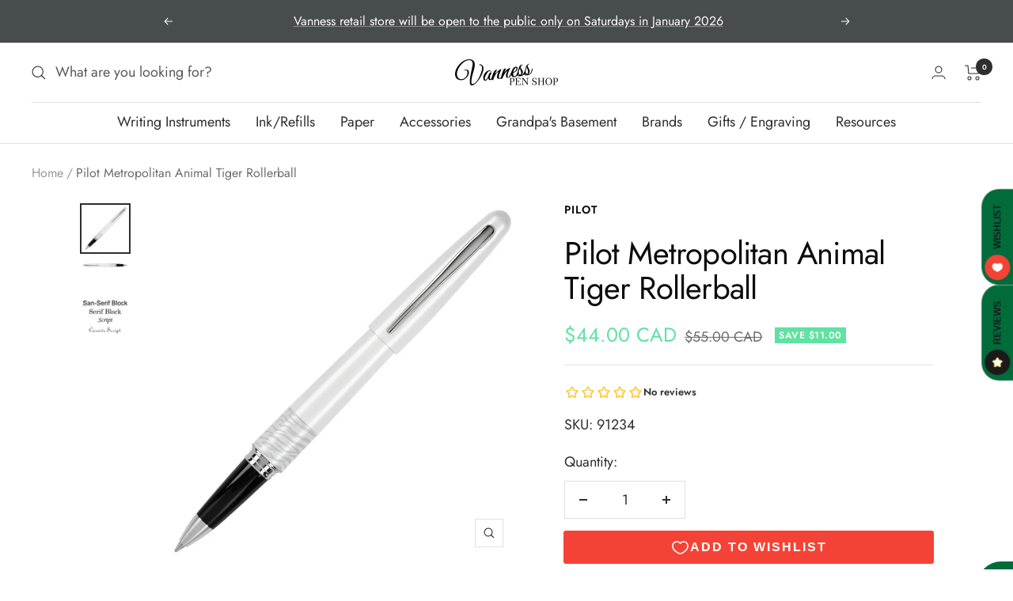

--- FILE ---
content_type: text/javascript; charset=utf-8
request_url: https://vanness1938.com/en-ca/products/pilot-metropolitan-animal-tiger-rollerball.js
body_size: 850
content:
{"id":467153911838,"title":"Pilot Metropolitan Animal Tiger Rollerball","handle":"pilot-metropolitan-animal-tiger-rollerball","description":"\u003cp\u003eSimple, lacquered brass body pen, with a bit of animal print flair.\u003c\/p\u003e\n\u003cul\u003e\n\u003cli\u003eUses Pilot G2 refills in \u003ca href=\"https:\/\/vanness1938.com\/collections\/pilot-inks\/products\/pilot-g2-black-refill\" target=\"_blank\" rel=\"noopener noreferrer\"\u003eblack\u003c\/a\u003e or \u003ca href=\"https:\/\/vanness1938.com\/collections\/pilot-inks\/products\/pilot-g2-blue-refill\" target=\"_blank\" rel=\"noopener noreferrer\"\u003eblue.\u003c\/a\u003e\n\u003c\/li\u003e\n\u003c\/ul\u003e\n\u003cmeta charset=\"utf-8\"\u003e\n\u003cp\u003e\u003cspan\u003eThese are available for free customized engraving. See picture for font choices.\u003c\/span\u003e\u003c\/p\u003e","published_at":"2016-03-09T14:54:00-06:00","created_at":"2018-01-08T10:31:36-06:00","vendor":"Pilot","type":"Pen","tags":["Eligible for Discount Code","Engraveable","Made in Japan","Rollerball Pen","White Pen"],"price":4400,"price_min":4400,"price_max":4400,"available":true,"price_varies":false,"compare_at_price":5500,"compare_at_price_min":5500,"compare_at_price_max":5500,"compare_at_price_varies":false,"variants":[{"id":6466380070942,"title":"Default Title","option1":"Default Title","option2":null,"option3":null,"sku":"91234","requires_shipping":true,"taxable":true,"featured_image":{"id":1787993948190,"product_id":467153911838,"position":2,"created_at":"2018-01-08T10:31:37-06:00","updated_at":"2020-08-20T12:47:27-05:00","alt":null,"width":1500,"height":136,"src":"https:\/\/cdn.shopify.com\/s\/files\/1\/0648\/5185\/products\/MR_Animal_Tiger_RB_2e4003ea-cdf1-4951-8d52-72ccc331c4b5.jpg?v=1597945647","variant_ids":[6466380070942]},"available":true,"name":"Pilot Metropolitan Animal Tiger Rollerball","public_title":null,"options":["Default Title"],"price":4400,"weight":102,"compare_at_price":5500,"inventory_quantity":2,"inventory_management":"shopify","inventory_policy":"deny","barcode":"072838912343","featured_media":{"alt":null,"id":816203858025,"position":2,"preview_image":{"aspect_ratio":11.029,"height":136,"width":1500,"src":"https:\/\/cdn.shopify.com\/s\/files\/1\/0648\/5185\/products\/MR_Animal_Tiger_RB_2e4003ea-cdf1-4951-8d52-72ccc331c4b5.jpg?v=1597945647"}},"requires_selling_plan":false,"selling_plan_allocations":[]}],"images":["\/\/cdn.shopify.com\/s\/files\/1\/0648\/5185\/products\/MR_Animal_Tiger_RB_b497a52e-ad26-4d14-917b-cc7cea3fb726.jpg?v=1597945647","\/\/cdn.shopify.com\/s\/files\/1\/0648\/5185\/products\/MR_Animal_Tiger_RB_2e4003ea-cdf1-4951-8d52-72ccc331c4b5.jpg?v=1597945647","\/\/cdn.shopify.com\/s\/files\/1\/0648\/5185\/products\/Website_Fonts_eb004d57-9765-4832-a0ed-36a1f6a9dcc2.png?v=1597945647"],"featured_image":"\/\/cdn.shopify.com\/s\/files\/1\/0648\/5185\/products\/MR_Animal_Tiger_RB_b497a52e-ad26-4d14-917b-cc7cea3fb726.jpg?v=1597945647","options":[{"name":"Title","position":1,"values":["Default Title"]}],"url":"\/en-ca\/products\/pilot-metropolitan-animal-tiger-rollerball","media":[{"alt":null,"id":7811724017769,"position":1,"preview_image":{"aspect_ratio":1.0,"height":1129,"width":1129,"src":"https:\/\/cdn.shopify.com\/s\/files\/1\/0648\/5185\/products\/MR_Animal_Tiger_RB_b497a52e-ad26-4d14-917b-cc7cea3fb726.jpg?v=1597945647"},"aspect_ratio":1.0,"height":1129,"media_type":"image","src":"https:\/\/cdn.shopify.com\/s\/files\/1\/0648\/5185\/products\/MR_Animal_Tiger_RB_b497a52e-ad26-4d14-917b-cc7cea3fb726.jpg?v=1597945647","width":1129},{"alt":null,"id":816203858025,"position":2,"preview_image":{"aspect_ratio":11.029,"height":136,"width":1500,"src":"https:\/\/cdn.shopify.com\/s\/files\/1\/0648\/5185\/products\/MR_Animal_Tiger_RB_2e4003ea-cdf1-4951-8d52-72ccc331c4b5.jpg?v=1597945647"},"aspect_ratio":11.029,"height":136,"media_type":"image","src":"https:\/\/cdn.shopify.com\/s\/files\/1\/0648\/5185\/products\/MR_Animal_Tiger_RB_2e4003ea-cdf1-4951-8d52-72ccc331c4b5.jpg?v=1597945647","width":1500},{"alt":null,"id":816203923561,"position":3,"preview_image":{"aspect_ratio":1.33,"height":1128,"width":1500,"src":"https:\/\/cdn.shopify.com\/s\/files\/1\/0648\/5185\/products\/Website_Fonts_eb004d57-9765-4832-a0ed-36a1f6a9dcc2.png?v=1597945647"},"aspect_ratio":1.33,"height":1128,"media_type":"image","src":"https:\/\/cdn.shopify.com\/s\/files\/1\/0648\/5185\/products\/Website_Fonts_eb004d57-9765-4832-a0ed-36a1f6a9dcc2.png?v=1597945647","width":1500}],"requires_selling_plan":false,"selling_plan_groups":[]}